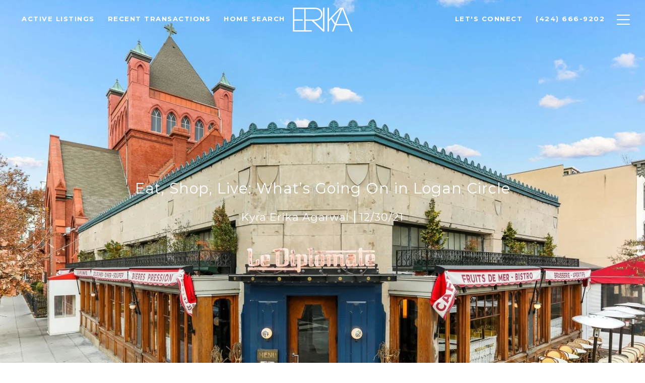

--- FILE ---
content_type: text/html
request_url: https://kyraagarwal.com/modals.html
body_size: 4342
content:
    <style>
        #modal-e57f95cc-8abe-4381-ae46-5333c2159744 .close{display:none;}#modal-e57f95cc-8abe-4381-ae46-5333c2159744 .modal-content{height:100%;padding:80px 70px;}@media (max-width: 768px){#modal-e57f95cc-8abe-4381-ae46-5333c2159744 .modal-content{padding:24px;}}#modal-e57f95cc-8abe-4381-ae46-5333c2159744 .modal-content .popup-modal__close{display:block;}#modal-e57f95cc-8abe-4381-ae46-5333c2159744 .popup-modal{width:-webkit-fit-content;width:-moz-fit-content;width:fit-content;max-width:100%;margin-left:auto;margin-right:auto;position:relative;}#modal-e57f95cc-8abe-4381-ae46-5333c2159744 .popup-modal.with-image{height:100%;}#modal-e57f95cc-8abe-4381-ae46-5333c2159744 .popup-modal .lp-btn{-webkit-flex-shrink:0;-ms-flex-negative:0;flex-shrink:0;}#modal-e57f95cc-8abe-4381-ae46-5333c2159744 .popup-modal .lp-text--subtitle{max-width:100%;}#modal-e57f95cc-8abe-4381-ae46-5333c2159744 .popup-modal__close{position:absolute;right:5px;top:5px;z-index:10;background-color:transparent;border:none;width:40px;height:40px;cursor:pointer;opacity:0.2;display:none;color:inherit;}#modal-e57f95cc-8abe-4381-ae46-5333c2159744 .popup-modal__close:before,#modal-e57f95cc-8abe-4381-ae46-5333c2159744 .popup-modal__close:after{display:block;content:'';position:absolute;width:20px;height:2px;background-color:currentColor;left:50%;top:50%;}#modal-e57f95cc-8abe-4381-ae46-5333c2159744 .popup-modal__close:before{-webkit-transform:translate(-50%, -50%) rotate(45deg);-moz-transform:translate(-50%, -50%) rotate(45deg);-ms-transform:translate(-50%, -50%) rotate(45deg);transform:translate(-50%, -50%) rotate(45deg);}#modal-e57f95cc-8abe-4381-ae46-5333c2159744 .popup-modal__close:after{-webkit-transform:translate(-50%, -50%) rotate(-45deg);-moz-transform:translate(-50%, -50%) rotate(-45deg);-ms-transform:translate(-50%, -50%) rotate(-45deg);transform:translate(-50%, -50%) rotate(-45deg);}#modal-e57f95cc-8abe-4381-ae46-5333c2159744 .popup-modal__container{margin-left:auto;margin-right:auto;position:relative;height:100%;}#modal-e57f95cc-8abe-4381-ae46-5333c2159744 .popup-modal__container--with-image{min-height:463px;}@media (max-width: 768px){#modal-e57f95cc-8abe-4381-ae46-5333c2159744 .popup-modal__container--with-image{-webkit-flex-direction:column;-ms-flex-direction:column;flex-direction:column;overflow-y:auto;}}#modal-e57f95cc-8abe-4381-ae46-5333c2159744 .popup-modal__container--with-image .popup-modal__scroll{-webkit-flex-direction:row;-ms-flex-direction:row;flex-direction:row;display:-webkit-box;display:-webkit-flex;display:-ms-flexbox;display:flex;height:100%;min-height:463px;}@media (max-width: 768px){#modal-e57f95cc-8abe-4381-ae46-5333c2159744 .popup-modal__container--with-image .popup-modal__scroll{-webkit-flex-direction:column;-ms-flex-direction:column;flex-direction:column;min-height:100%;height:auto;}}#modal-e57f95cc-8abe-4381-ae46-5333c2159744 .popup-modal__container--with-image .popup-modal__image{width:50%;object-fit:cover;display:block;-webkit-flex-shrink:0;-ms-flex-negative:0;flex-shrink:0;}@media (max-width: 768px){#modal-e57f95cc-8abe-4381-ae46-5333c2159744 .popup-modal__container--with-image .popup-modal__image{width:100%;height:322px;}}#modal-e57f95cc-8abe-4381-ae46-5333c2159744 .popup-modal__container--with-image .popup-modal__form-field{margin-left:0;width:100%;max-width:100%;}@media (max-width: 768px){#modal-e57f95cc-8abe-4381-ae46-5333c2159744 .popup-modal__container--with-image .popup-modal__form-field{max-width:415px;}}#modal-e57f95cc-8abe-4381-ae46-5333c2159744 .popup-modal__container--with-image .popup-modal__title-group{text-align:left;}#modal-e57f95cc-8abe-4381-ae46-5333c2159744 .popup-modal__container--with-image .popup-modal__form{width:100%;}#modal-e57f95cc-8abe-4381-ae46-5333c2159744 .popup-modal__container--with-image .popup-modal__form.success{width:100%;}#modal-e57f95cc-8abe-4381-ae46-5333c2159744 .popup-modal__container--with-image .popup-modal__form-group{width:50%;padding-left:130px;padding-right:130px;}@media (max-width: 1200px){#modal-e57f95cc-8abe-4381-ae46-5333c2159744 .popup-modal__container--with-image .popup-modal__form-group{width:100%;padding:30px 50px;}}@media (max-width: 768px){#modal-e57f95cc-8abe-4381-ae46-5333c2159744 .popup-modal__container--with-image .popup-modal__form-group{width:100%;padding:20px;}}#modal-e57f95cc-8abe-4381-ae46-5333c2159744 .popup-modal__container--with-image .popup-modal__form-scroll{display:-webkit-box;display:-webkit-flex;display:-ms-flexbox;display:flex;-webkit-box-pack:start;-ms-flex-pack:start;-webkit-justify-content:flex-start;justify-content:flex-start;-webkit-align-items:flex-start;-webkit-box-align:flex-start;-ms-flex-align:flex-start;align-items:flex-start;-webkit-flex-direction:column;-ms-flex-direction:column;flex-direction:column;margin-top:auto;margin-bottom:auto;}@media (max-width: 768px){#modal-e57f95cc-8abe-4381-ae46-5333c2159744 .popup-modal__container--with-image .popup-modal__form-scroll{width:100%;padding:20px;min-height:auto;overflow-y:unset;}}#modal-e57f95cc-8abe-4381-ae46-5333c2159744 .popup-modal__title-group{margin-left:0;margin-right:0;}#modal-e57f95cc-8abe-4381-ae46-5333c2159744 .popup-modal__scroll{max-height:100%;overflow-y:auto;}#modal-e57f95cc-8abe-4381-ae46-5333c2159744 .popup-modal__form{text-align:center;max-width:100%;width:860px;display:-webkit-box;display:-webkit-flex;display:-ms-flexbox;display:flex;-webkit-flex-direction:column;-ms-flex-direction:column;flex-direction:column;-webkit-box-pack:center;-ms-flex-pack:center;-webkit-justify-content:center;justify-content:center;position:relative;margin-bottom:0;height:100%;margin-left:auto;margin-right:auto;}#modal-e57f95cc-8abe-4381-ae46-5333c2159744 .popup-modal__form-group{padding:80px;width:100%;overflow-y:auto;display:-webkit-box;display:-webkit-flex;display:-ms-flexbox;display:flex;}@media (max-width: 768px){#modal-e57f95cc-8abe-4381-ae46-5333c2159744 .popup-modal__form-group{padding:30px;overflow-y:unset;}}#modal-e57f95cc-8abe-4381-ae46-5333c2159744 .popup-modal__form-scroll{width:100%;}#modal-e57f95cc-8abe-4381-ae46-5333c2159744 .popup-modal__form-field{max-width:415px;margin-left:auto;margin-right:auto;}#modal-e57f95cc-8abe-4381-ae46-5333c2159744 .popup-modal__input{width:100%;margin-bottom:24px;}#modal-e57f95cc-8abe-4381-ae46-5333c2159744 .popup-modal .thank-you{display:none;padding:80px;width:100vw;max-width:100%;-webkit-flex-direction:column;-ms-flex-direction:column;flex-direction:column;-webkit-box-pack:center;-ms-flex-pack:center;-webkit-justify-content:center;justify-content:center;-webkit-align-items:center;-webkit-box-align:center;-ms-flex-align:center;align-items:center;}@media (max-width: 768px){#modal-e57f95cc-8abe-4381-ae46-5333c2159744 .popup-modal .thank-you{padding:30px;}}#modal-e57f95cc-8abe-4381-ae46-5333c2159744 .popup-modal .success .thank-you{display:-webkit-box;display:-webkit-flex;display:-ms-flexbox;display:flex;}#modal-e57f95cc-8abe-4381-ae46-5333c2159744 .popup-modal .success .popup-modal__form-scroll{display:none;}#modal-e57f95cc-8abe-4381-ae46-5333c2159744 .popup-modal .success .popup-modal__image{display:none;}#modal-e57f95cc-8abe-4381-ae46-5333c2159744 .popup-modal .success .popup-modal__form-group{display:none;}#modal-e57f95cc-8abe-4381-ae46-5333c2159744 .popup-modal .popup-modal__container--with-image .success .popup-modal__scroll{display:none;}#modal-e57f95cc-8abe-4381-ae46-5333c2159744 .h-pot{height:0;width:0;overflow:hidden;visibility:hidden;line-height:0;font-size:0;position:absolute;}#modal-e57f95cc-8abe-4381-ae46-5333c2159744 .lp-h-pot{width:1px;}#modal-e57f95cc-8abe-4381-ae46-5333c2159744 .lp-disclaimer{max-width:415px;margin:0 auto 20px auto;}
    </style>
    <script type="text/javascript">
        window.luxuryPresence._modalIncludes = {"modals":[{"modalId":"e57f95cc-8abe-4381-ae46-5333c2159744","websiteId":"77593e1d-68ef-4bf2-aeab-90cfb33bd5a5","templateId":null,"elementId":"565537f4-5abc-4e82-a579-1dcb0c087620","name":"Email Sign Up Modal","displayOrder":0,"formValues":{"image":{"id":"ddb29070-3578-4281-af63-77a6a8488a33","alt":null,"bytes":8587322,"width":2584,"format":"jpeg","height":4600,"pngUrl":"","shared":true,"curated":false,"duration":null,"largeUrl":"https://media-production.lp-cdn.com/cdn-cgi/image/format=auto,quality=85,fit=scale-down,width=1920/https://media-production.lp-cdn.com/media/7d3407ad-b5f0-47a0-9027-b372bd2b7354","smallUrl":"https://media-production.lp-cdn.com/cdn-cgi/image/format=auto,quality=85,fit=scale-down,width=960/https://media-production.lp-cdn.com/media/7d3407ad-b5f0-47a0-9027-b372bd2b7354","authorUrl":null,"createdAt":"2026-01-21T23:18:04.042Z","mediumUrl":"https://media-production.lp-cdn.com/cdn-cgi/image/format=auto,quality=85,fit=scale-down,width=1280/https://media-production.lp-cdn.com/media/7d3407ad-b5f0-47a0-9027-b372bd2b7354","sourceUrl":null,"updatedAt":"2026-01-21T23:19:10.046Z","xLargeUrl":"https://media-production.lp-cdn.com/cdn-cgi/image/format=auto,quality=85,fit=scale-down,width=2560/https://media-production.lp-cdn.com/media/7d3407ad-b5f0-47a0-9027-b372bd2b7354","__typename":"Media","altTagText":"","authorName":null,"sourceName":"r2","xxLargeUrl":"https://media-production.lp-cdn.com/cdn-cgi/image/format=auto,quality=85/https://media-production.lp-cdn.com/media/7d3407ad-b5f0-47a0-9027-b372bd2b7354","description":null,"displayName":"cam_001","originalUrl":"https://media-production.lp-cdn.com/cdn-cgi/image/format=auto,quality=85/https://media-production.lp-cdn.com/media/7d3407ad-b5f0-47a0-9027-b372bd2b7354","resourceType":"image","thumbnailUrl":"https://media-production.lp-cdn.com/cdn-cgi/image/format=auto,quality=85,fit=scale-down,width=320/https://media-production.lp-cdn.com/media/7d3407ad-b5f0-47a0-9027-b372bd2b7354","originalFileName":"CAM_001","cloudinaryPublicId":"7d3407ad-b5f0-47a0-9027-b372bd2b7354"},"title":"Casa Del Geógrafo ","subheader":"<p>7 Ultra Luxury Condos In Dupont Circle</p>\n<p>Pre-Sales Begin Spring 2026</p>","buttonText":"Learn More ","secondaryButton":{"id":"43","path":"https://kyraagarwal.com/developments/casa-del-geografo","show":true,"type":"LINK","email":"","phone":"","content":"Learn More "}},"customHtmlMarkdown":null,"customCss":null,"sourceResource":null,"sourceVariables":{},"pageSpecific":true,"trigger":"TIMER","backgroundColor":"rgba(0, 0, 0, 1)","colorSettings":{},"timerDelay":0,"lastUpdatingUserId":"445773bb-46ac-441d-8c15-47cd3f5849cf","lastUpdateHash":"075a7fb7-8b66-586d-aca7-e946f5416de8","createdAt":"2026-01-21T23:27:01.437Z","updatedAt":"2026-01-21T23:48:44.174Z","mediaMap":{},"created_at":"2026-01-21T23:27:01.437Z","updated_at":"2026-01-21T23:48:44.174Z","deleted_at":null,"pages":[{"modalId":"e57f95cc-8abe-4381-ae46-5333c2159744","pageId":"a829ed07-f128-4b93-a6b9-d66564b98ab6","createdAt":"2026-01-21T23:32:06.822Z"}]}]};

        const {loadJs, loadCss, jsLibsMap} = window.luxuryPresence.libs;

        const enabledLibsMap = {
            enableParollerJs: 'paroller',
            enableIonRangeSlider: 'ionRangeSlider',
            enableSplide: 'splide',
            enableWowJs: 'wow',
            enableJquery: 'jquery',
            enableSlickJs: 'slick',
        };
        const requiredLibs = [];
                requiredLibs.push(enabledLibsMap['enableWowJs']);
                requiredLibs.push(enabledLibsMap['enableSlickJs']);
                requiredLibs.push(enabledLibsMap['enableParollerJs']);
                requiredLibs.push(enabledLibsMap['enableIonRangeSlider']);
                requiredLibs.push(enabledLibsMap['enableJquery']);
                requiredLibs.push(enabledLibsMap['enableSplide']);

        const loadScriptAsync = (url) => {
            return new Promise((resolve, reject) => {
                loadJs(url, resolve);
            });
        };

        const loadDependencies = async (libs) => {
            for (const lib of libs) {
                const libConfig = jsLibsMap[lib];
                if (libConfig && !libConfig.isLoaded) {

                    if (libConfig.requires) {
                        await loadDependencies(libConfig.requires);
                    }

                    await loadScriptAsync(libConfig.jsSrc);
                    if (libConfig.cssSrc) {
                        loadCss(libConfig.cssSrc);
                    }

                    libConfig.isLoaded = true;
                }
            }
        };


        const initializeModalScripts = () => {
                try {
(function init(sectionDomId) {
  var section = $('#' + sectionDomId);
  section.find('.popup-modal').on('click', function (e) {
    e.stopPropagation();
    return;
  });
  section.on('click', function () {
    window.lpUI.hideModal(sectionDomId);
  });
  $('#' + sectionDomId).on('lpui-show', function () {
    window.lpUI.requestScrollLock(sectionDomId);
  });
  const form = $("#" + sectionDomId).find("form");
  const redirectLink = $('#' + sectionDomId + ' .redirect-link');
  form.on("reset", function () {
    redirectPage(redirectLink);
  });
  function redirectPage(link) {
    if (link.length) {
      const rawHref = link.attr('href');
      link.attr('href', setHttp(rawHref));
      link[0].click();
    }
  }
  function setHttp(link) {
    if (link.search(/^http[s]?\:\/\/|\//) == -1) {
      link = 'http://' + link;
    }
    return link;
  }
})('modal-e57f95cc-8abe-4381-ae46-5333c2159744', 'undefined');
} catch(e) {
console.log(e);
}
        };

        // Dynamically load all required libraries and execute modal scripts
        (async () => {
            try {
                await loadDependencies(requiredLibs);
                initializeModalScripts();
            } catch (error) {
                console.error("Error loading libraries: ", error);
            }
        })();
    </script>
        <div id="modal-e57f95cc-8abe-4381-ae46-5333c2159744" class="modal "
            data-el-id="565537f4-5abc-4e82-a579-1dcb0c087620"
            style="background-color: rgba(0, 0, 0, 1);"
            >
            <div class="modal-content">
                <div class="popup-modal with-image redesign">
        
          <div class="popup-modal__container popup-modal__container--with-image">
        
        
            <form class="popup-modal__form " data-type="contact-form" style="background: #ffffff; color: #000000">
              <button class="popup-modal__close close"></button>
              <div class="popup-modal__scroll">
                  <img src="https://media-production.lp-cdn.com/cdn-cgi/image/format=auto,quality=85,fit=scale-down,width=1280/https://media-production.lp-cdn.com/media/7d3407ad-b5f0-47a0-9027-b372bd2b7354" srcset="https://media-production.lp-cdn.com/cdn-cgi/image/format=auto,quality=85,fit=scale-down,width=320/https://media-production.lp-cdn.com/media/7d3407ad-b5f0-47a0-9027-b372bd2b7354 320w, https://media-production.lp-cdn.com/cdn-cgi/image/format=auto,quality=85,fit=scale-down,width=960/https://media-production.lp-cdn.com/media/7d3407ad-b5f0-47a0-9027-b372bd2b7354 960w, https://media-production.lp-cdn.com/cdn-cgi/image/format=auto,quality=85,fit=scale-down,width=1280/https://media-production.lp-cdn.com/media/7d3407ad-b5f0-47a0-9027-b372bd2b7354 1280w, https://media-production.lp-cdn.com/cdn-cgi/image/format=auto,quality=85,fit=scale-down,width=1920/https://media-production.lp-cdn.com/media/7d3407ad-b5f0-47a0-9027-b372bd2b7354 1920w, https://media-production.lp-cdn.com/cdn-cgi/image/format=auto,quality=85,fit=scale-down,width=2560/https://media-production.lp-cdn.com/media/7d3407ad-b5f0-47a0-9027-b372bd2b7354 2560w, https://media-production.lp-cdn.com/cdn-cgi/image/format=auto,quality=85/https://media-production.lp-cdn.com/media/7d3407ad-b5f0-47a0-9027-b372bd2b7354 2584w" alt="Email Sign Up Modal" sizes="(max-width: 768px) 100vw, 50vw" class="popup-modal__image portrait">
                <div class="popup-modal__form-group">
                  
                    <div class="popup-modal__form-scroll">
        
                    <div class="lp-title-group popup-modal__title-group">
                      <h2 class="lp-h2">Casa Del Geógrafo </h2>
                      <div class="lp-h4 lp-text--subtitle lp-pre-line"><p>7 Ultra Luxury Condos In Dupont Circle</p>
        <p>Pre-Sales Begin Spring 2026</p></div>
                    </div>
        
                    <div class="popup-modal__form-field">
                      <input id="mp-email" name="email" type="email" class="lp-input popup-modal__input" placeholder="Email" required pattern="[a-zA-Z0-9.!#$%&amp;’*+/=?^_`{|}~-]+@[a-zA-Z0-9-]+(?:\.[a-zA-Z0-9-]+)+">
                      <input type="hidden" name="source" value="CONTACT_INQUIRY">
                      <input id="mp-middleName" name="middleName" value="" autocomplete="off" tabindex="-1" class="lp-h-pot">
                    </div>
                    <div class="lp-disclaimer">  <label style='display: none;' for='-termsAccepted'>Opt In/Disclaimer Consent:</label>
          <label class='lp-tcr-content'>
            <span class='lp-tcr-checkbox'>
              <input
                type='checkbox'
                id='-termsAccepted'
                name='termsAccepted'
                oninvalid="this.setCustomValidity('Please accept the terms and conditions')"
                oninput="this.setCustomValidity('')"
                required
              /></span>
            <span class='lp-tcr-message'>
              
                I agree to be contacted by
                Kyra Erika Agarwal
                via call, email, and text for real estate services. To opt out, you can reply 'stop' at any time or reply 'help' for assistance. 
                You can also click the unsubscribe link in the emails. Message and data rates may apply. Message frequency may vary.
                <a href='/terms-and-conditions' target='_blank'>Privacy Policy</a>.
            </span>
          </label>
        </div>
                    <button class="lp-btn lp-btn--dark lp-btn--outline lp-btn--mob-full-width " type="submit">Learn More </button>
                  </div>
        
                </div>
              </div>
        
              <div class="thank-you wide">
                <div class="lp-title-group">
                  <h2 class="lp-h2">Thank You!</h2>
                </div>
                        <a
                            href="https://kyraagarwal.com/developments/casa-del-geografo"
                            
                            class="lp-btn lp-btn--dark lp-btn--outline lp-btn--mob-full-width"
                            
                            
                            
                            
                            
                            >
                                    Learn More 
                            </a>
              </div>
            </form>
            
          </div>
        </div>
            </div>
            <button class="close lp-close" type="button" aria-label="close modal">
                <span class="lp-close-icon" aria-hidden="true"></span>
            </button>
        </div><script>(function(){function c(){var b=a.contentDocument||a.contentWindow.document;if(b){var d=b.createElement('script');d.innerHTML="window.__CF$cv$params={r:'9c213b466d21bd4a',t:'MTc2OTEwNzc2OS4wMDAwMDA='};var a=document.createElement('script');a.nonce='';a.src='/cdn-cgi/challenge-platform/scripts/jsd/main.js';document.getElementsByTagName('head')[0].appendChild(a);";b.getElementsByTagName('head')[0].appendChild(d)}}if(document.body){var a=document.createElement('iframe');a.height=1;a.width=1;a.style.position='absolute';a.style.top=0;a.style.left=0;a.style.border='none';a.style.visibility='hidden';document.body.appendChild(a);if('loading'!==document.readyState)c();else if(window.addEventListener)document.addEventListener('DOMContentLoaded',c);else{var e=document.onreadystatechange||function(){};document.onreadystatechange=function(b){e(b);'loading'!==document.readyState&&(document.onreadystatechange=e,c())}}}})();</script>